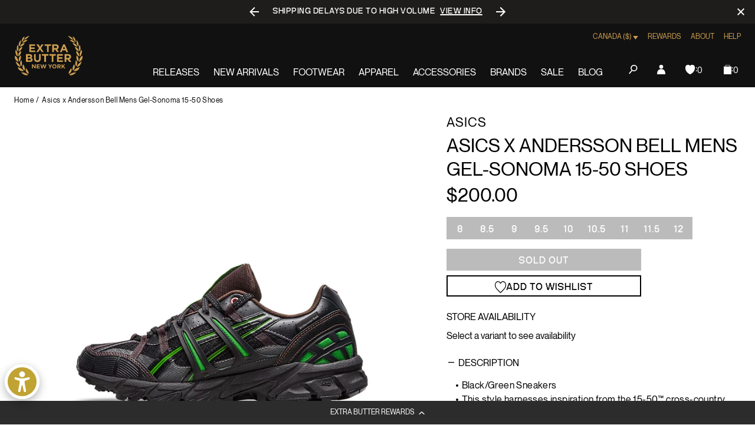

--- FILE ---
content_type: text/javascript; charset=utf-8
request_url: https://extrabutterny.com/en-ca/products/asics-x-andersson-bell-mens-gel-sonoma-15-50-shoes.js
body_size: 849
content:
{"id":7269825872055,"title":"Asics x Andersson Bell Mens Gel-Sonoma 15-50 Shoes","handle":"asics-x-andersson-bell-mens-gel-sonoma-15-50-shoes","description":"\u003cul\u003e\n\u003cli\u003eBlack\/Green Sneakers\u003cbr\u003e\n\u003c\/li\u003e\n\u003cli\u003eThis style harnesses inspiration from the 15-50™ cross-country spike's upper\u003c\/li\u003e\n\u003cli\u003eGORE-TEX™ membrane that helps shield your feet from the elements in wet conditions\u003c\/li\u003e\n\u003cli\u003eUses components from the first two GEL-SONOMA™ trail shoes\u003c\/li\u003e\n\u003cli\u003eFrom everyday foot traffic to hiking rocky hillsides, these features create advanced cushioning and traction in various surroundings\u003c\/li\u003e\n\u003cli\u003eSKU: 1201A852-001\u003c\/li\u003e\n\u003c\/ul\u003e","published_at":"2023-02-03T16:57:00-05:00","created_at":"2023-01-23T10:46:21-05:00","vendor":"Asics","type":"Lifestyle Shoes","tags":["Department_Footwear","Gender_Mens","Low Stock Footwear","Red-Pink","seg-b","SizeGuide_footwear-size-charts","SS23"],"price":20000,"price_min":20000,"price_max":20000,"available":false,"price_varies":false,"compare_at_price":null,"compare_at_price_min":0,"compare_at_price_max":0,"compare_at_price_varies":false,"variants":[{"id":41660848570551,"title":"8","option1":"8","option2":null,"option3":null,"sku":"1201A852-001-8","requires_shipping":true,"taxable":true,"featured_image":null,"available":false,"name":"Asics x Andersson Bell Mens Gel-Sonoma 15-50 Shoes - 8","public_title":"8","options":["8"],"price":20000,"weight":1361,"compare_at_price":null,"inventory_management":"shopify","barcode":"196074786572","quantity_rule":{"min":1,"max":null,"increment":1},"quantity_price_breaks":[],"requires_selling_plan":false,"selling_plan_allocations":[]},{"id":41660848603319,"title":"8.5","option1":"8.5","option2":null,"option3":null,"sku":"1201A852-001-8.5","requires_shipping":true,"taxable":true,"featured_image":null,"available":false,"name":"Asics x Andersson Bell Mens Gel-Sonoma 15-50 Shoes - 8.5","public_title":"8.5","options":["8.5"],"price":20000,"weight":1361,"compare_at_price":null,"inventory_management":"shopify","barcode":"196074786497","quantity_rule":{"min":1,"max":null,"increment":1},"quantity_price_breaks":[],"requires_selling_plan":false,"selling_plan_allocations":[]},{"id":41660848636087,"title":"9","option1":"9","option2":null,"option3":null,"sku":"1201A852-001-9","requires_shipping":true,"taxable":true,"featured_image":null,"available":false,"name":"Asics x Andersson Bell Mens Gel-Sonoma 15-50 Shoes - 9","public_title":"9","options":["9"],"price":20000,"weight":1361,"compare_at_price":null,"inventory_management":"shopify","barcode":"196074786664","quantity_rule":{"min":1,"max":null,"increment":1},"quantity_price_breaks":[],"requires_selling_plan":false,"selling_plan_allocations":[]},{"id":41660848668855,"title":"9.5","option1":"9.5","option2":null,"option3":null,"sku":"1201A852-001-9.5","requires_shipping":true,"taxable":true,"featured_image":null,"available":false,"name":"Asics x Andersson Bell Mens Gel-Sonoma 15-50 Shoes - 9.5","public_title":"9.5","options":["9.5"],"price":20000,"weight":1361,"compare_at_price":null,"inventory_management":"shopify","barcode":"196074786558","quantity_rule":{"min":1,"max":null,"increment":1},"quantity_price_breaks":[],"requires_selling_plan":false,"selling_plan_allocations":[]},{"id":41660848406711,"title":"10","option1":"10","option2":null,"option3":null,"sku":"1201A852-001-10","requires_shipping":true,"taxable":true,"featured_image":null,"available":false,"name":"Asics x Andersson Bell Mens Gel-Sonoma 15-50 Shoes - 10","public_title":"10","options":["10"],"price":20000,"weight":1361,"compare_at_price":null,"inventory_management":"shopify","barcode":"196074786541","quantity_rule":{"min":1,"max":null,"increment":1},"quantity_price_breaks":[],"requires_selling_plan":false,"selling_plan_allocations":[]},{"id":41660848439479,"title":"10.5","option1":"10.5","option2":null,"option3":null,"sku":"1201A852-001-10.5","requires_shipping":true,"taxable":true,"featured_image":null,"available":false,"name":"Asics x Andersson Bell Mens Gel-Sonoma 15-50 Shoes - 10.5","public_title":"10.5","options":["10.5"],"price":20000,"weight":1361,"compare_at_price":null,"inventory_management":"shopify","barcode":"196074786657","quantity_rule":{"min":1,"max":null,"increment":1},"quantity_price_breaks":[],"requires_selling_plan":false,"selling_plan_allocations":[]},{"id":41660848472247,"title":"11","option1":"11","option2":null,"option3":null,"sku":"1201A852-001-11","requires_shipping":true,"taxable":true,"featured_image":null,"available":false,"name":"Asics x Andersson Bell Mens Gel-Sonoma 15-50 Shoes - 11","public_title":"11","options":["11"],"price":20000,"weight":1361,"compare_at_price":null,"inventory_management":"shopify","barcode":"196074786565","quantity_rule":{"min":1,"max":null,"increment":1},"quantity_price_breaks":[],"requires_selling_plan":false,"selling_plan_allocations":[]},{"id":41660848505015,"title":"11.5","option1":"11.5","option2":null,"option3":null,"sku":"1201A852-001-11.5","requires_shipping":true,"taxable":true,"featured_image":null,"available":false,"name":"Asics x Andersson Bell Mens Gel-Sonoma 15-50 Shoes - 11.5","public_title":"11.5","options":["11.5"],"price":20000,"weight":1361,"compare_at_price":null,"inventory_management":"shopify","barcode":"196074786534","quantity_rule":{"min":1,"max":null,"increment":1},"quantity_price_breaks":[],"requires_selling_plan":false,"selling_plan_allocations":[]},{"id":41660848537783,"title":"12","option1":"12","option2":null,"option3":null,"sku":"1201A852-001-12","requires_shipping":true,"taxable":true,"featured_image":null,"available":false,"name":"Asics x Andersson Bell Mens Gel-Sonoma 15-50 Shoes - 12","public_title":"12","options":["12"],"price":20000,"weight":1361,"compare_at_price":null,"inventory_management":"shopify","barcode":"196074786503","quantity_rule":{"min":1,"max":null,"increment":1},"quantity_price_breaks":[],"requires_selling_plan":false,"selling_plan_allocations":[]}],"images":["\/\/cdn.shopify.com\/s\/files\/1\/0236\/4333\/products\/1201A852-001-1.jpg?v=1675454394","\/\/cdn.shopify.com\/s\/files\/1\/0236\/4333\/products\/1201A852-001-2.jpg?v=1675454394"],"featured_image":"\/\/cdn.shopify.com\/s\/files\/1\/0236\/4333\/products\/1201A852-001-1.jpg?v=1675454394","options":[{"name":"Size","position":1,"values":["8","8.5","9","9.5","10","10.5","11","11.5","12"]}],"url":"\/en-ca\/products\/asics-x-andersson-bell-mens-gel-sonoma-15-50-shoes","media":[{"alt":null,"id":24811057774775,"position":1,"preview_image":{"aspect_ratio":1.0,"height":2000,"width":2000,"src":"https:\/\/cdn.shopify.com\/s\/files\/1\/0236\/4333\/products\/1201A852-001-1.jpg?v=1675454394"},"aspect_ratio":1.0,"height":2000,"media_type":"image","src":"https:\/\/cdn.shopify.com\/s\/files\/1\/0236\/4333\/products\/1201A852-001-1.jpg?v=1675454394","width":2000},{"alt":null,"id":24811057807543,"position":2,"preview_image":{"aspect_ratio":1.0,"height":2000,"width":2000,"src":"https:\/\/cdn.shopify.com\/s\/files\/1\/0236\/4333\/products\/1201A852-001-2.jpg?v=1675454394"},"aspect_ratio":1.0,"height":2000,"media_type":"image","src":"https:\/\/cdn.shopify.com\/s\/files\/1\/0236\/4333\/products\/1201A852-001-2.jpg?v=1675454394","width":2000}],"requires_selling_plan":false,"selling_plan_groups":[]}

--- FILE ---
content_type: text/javascript; charset=utf-8
request_url: https://extrabutterny.com/en-ca/products/asics-x-andersson-bell-mens-gel-sonoma-15-50-shoes.js
body_size: 370
content:
{"id":7269825872055,"title":"Asics x Andersson Bell Mens Gel-Sonoma 15-50 Shoes","handle":"asics-x-andersson-bell-mens-gel-sonoma-15-50-shoes","description":"\u003cul\u003e\n\u003cli\u003eBlack\/Green Sneakers\u003cbr\u003e\n\u003c\/li\u003e\n\u003cli\u003eThis style harnesses inspiration from the 15-50™ cross-country spike's upper\u003c\/li\u003e\n\u003cli\u003eGORE-TEX™ membrane that helps shield your feet from the elements in wet conditions\u003c\/li\u003e\n\u003cli\u003eUses components from the first two GEL-SONOMA™ trail shoes\u003c\/li\u003e\n\u003cli\u003eFrom everyday foot traffic to hiking rocky hillsides, these features create advanced cushioning and traction in various surroundings\u003c\/li\u003e\n\u003cli\u003eSKU: 1201A852-001\u003c\/li\u003e\n\u003c\/ul\u003e","published_at":"2023-02-03T16:57:00-05:00","created_at":"2023-01-23T10:46:21-05:00","vendor":"Asics","type":"Lifestyle Shoes","tags":["Department_Footwear","Gender_Mens","Low Stock Footwear","Red-Pink","seg-b","SizeGuide_footwear-size-charts","SS23"],"price":20000,"price_min":20000,"price_max":20000,"available":false,"price_varies":false,"compare_at_price":null,"compare_at_price_min":0,"compare_at_price_max":0,"compare_at_price_varies":false,"variants":[{"id":41660848570551,"title":"8","option1":"8","option2":null,"option3":null,"sku":"1201A852-001-8","requires_shipping":true,"taxable":true,"featured_image":null,"available":false,"name":"Asics x Andersson Bell Mens Gel-Sonoma 15-50 Shoes - 8","public_title":"8","options":["8"],"price":20000,"weight":1361,"compare_at_price":null,"inventory_management":"shopify","barcode":"196074786572","quantity_rule":{"min":1,"max":null,"increment":1},"quantity_price_breaks":[],"requires_selling_plan":false,"selling_plan_allocations":[]},{"id":41660848603319,"title":"8.5","option1":"8.5","option2":null,"option3":null,"sku":"1201A852-001-8.5","requires_shipping":true,"taxable":true,"featured_image":null,"available":false,"name":"Asics x Andersson Bell Mens Gel-Sonoma 15-50 Shoes - 8.5","public_title":"8.5","options":["8.5"],"price":20000,"weight":1361,"compare_at_price":null,"inventory_management":"shopify","barcode":"196074786497","quantity_rule":{"min":1,"max":null,"increment":1},"quantity_price_breaks":[],"requires_selling_plan":false,"selling_plan_allocations":[]},{"id":41660848636087,"title":"9","option1":"9","option2":null,"option3":null,"sku":"1201A852-001-9","requires_shipping":true,"taxable":true,"featured_image":null,"available":false,"name":"Asics x Andersson Bell Mens Gel-Sonoma 15-50 Shoes - 9","public_title":"9","options":["9"],"price":20000,"weight":1361,"compare_at_price":null,"inventory_management":"shopify","barcode":"196074786664","quantity_rule":{"min":1,"max":null,"increment":1},"quantity_price_breaks":[],"requires_selling_plan":false,"selling_plan_allocations":[]},{"id":41660848668855,"title":"9.5","option1":"9.5","option2":null,"option3":null,"sku":"1201A852-001-9.5","requires_shipping":true,"taxable":true,"featured_image":null,"available":false,"name":"Asics x Andersson Bell Mens Gel-Sonoma 15-50 Shoes - 9.5","public_title":"9.5","options":["9.5"],"price":20000,"weight":1361,"compare_at_price":null,"inventory_management":"shopify","barcode":"196074786558","quantity_rule":{"min":1,"max":null,"increment":1},"quantity_price_breaks":[],"requires_selling_plan":false,"selling_plan_allocations":[]},{"id":41660848406711,"title":"10","option1":"10","option2":null,"option3":null,"sku":"1201A852-001-10","requires_shipping":true,"taxable":true,"featured_image":null,"available":false,"name":"Asics x Andersson Bell Mens Gel-Sonoma 15-50 Shoes - 10","public_title":"10","options":["10"],"price":20000,"weight":1361,"compare_at_price":null,"inventory_management":"shopify","barcode":"196074786541","quantity_rule":{"min":1,"max":null,"increment":1},"quantity_price_breaks":[],"requires_selling_plan":false,"selling_plan_allocations":[]},{"id":41660848439479,"title":"10.5","option1":"10.5","option2":null,"option3":null,"sku":"1201A852-001-10.5","requires_shipping":true,"taxable":true,"featured_image":null,"available":false,"name":"Asics x Andersson Bell Mens Gel-Sonoma 15-50 Shoes - 10.5","public_title":"10.5","options":["10.5"],"price":20000,"weight":1361,"compare_at_price":null,"inventory_management":"shopify","barcode":"196074786657","quantity_rule":{"min":1,"max":null,"increment":1},"quantity_price_breaks":[],"requires_selling_plan":false,"selling_plan_allocations":[]},{"id":41660848472247,"title":"11","option1":"11","option2":null,"option3":null,"sku":"1201A852-001-11","requires_shipping":true,"taxable":true,"featured_image":null,"available":false,"name":"Asics x Andersson Bell Mens Gel-Sonoma 15-50 Shoes - 11","public_title":"11","options":["11"],"price":20000,"weight":1361,"compare_at_price":null,"inventory_management":"shopify","barcode":"196074786565","quantity_rule":{"min":1,"max":null,"increment":1},"quantity_price_breaks":[],"requires_selling_plan":false,"selling_plan_allocations":[]},{"id":41660848505015,"title":"11.5","option1":"11.5","option2":null,"option3":null,"sku":"1201A852-001-11.5","requires_shipping":true,"taxable":true,"featured_image":null,"available":false,"name":"Asics x Andersson Bell Mens Gel-Sonoma 15-50 Shoes - 11.5","public_title":"11.5","options":["11.5"],"price":20000,"weight":1361,"compare_at_price":null,"inventory_management":"shopify","barcode":"196074786534","quantity_rule":{"min":1,"max":null,"increment":1},"quantity_price_breaks":[],"requires_selling_plan":false,"selling_plan_allocations":[]},{"id":41660848537783,"title":"12","option1":"12","option2":null,"option3":null,"sku":"1201A852-001-12","requires_shipping":true,"taxable":true,"featured_image":null,"available":false,"name":"Asics x Andersson Bell Mens Gel-Sonoma 15-50 Shoes - 12","public_title":"12","options":["12"],"price":20000,"weight":1361,"compare_at_price":null,"inventory_management":"shopify","barcode":"196074786503","quantity_rule":{"min":1,"max":null,"increment":1},"quantity_price_breaks":[],"requires_selling_plan":false,"selling_plan_allocations":[]}],"images":["\/\/cdn.shopify.com\/s\/files\/1\/0236\/4333\/products\/1201A852-001-1.jpg?v=1675454394","\/\/cdn.shopify.com\/s\/files\/1\/0236\/4333\/products\/1201A852-001-2.jpg?v=1675454394"],"featured_image":"\/\/cdn.shopify.com\/s\/files\/1\/0236\/4333\/products\/1201A852-001-1.jpg?v=1675454394","options":[{"name":"Size","position":1,"values":["8","8.5","9","9.5","10","10.5","11","11.5","12"]}],"url":"\/en-ca\/products\/asics-x-andersson-bell-mens-gel-sonoma-15-50-shoes","media":[{"alt":null,"id":24811057774775,"position":1,"preview_image":{"aspect_ratio":1.0,"height":2000,"width":2000,"src":"https:\/\/cdn.shopify.com\/s\/files\/1\/0236\/4333\/products\/1201A852-001-1.jpg?v=1675454394"},"aspect_ratio":1.0,"height":2000,"media_type":"image","src":"https:\/\/cdn.shopify.com\/s\/files\/1\/0236\/4333\/products\/1201A852-001-1.jpg?v=1675454394","width":2000},{"alt":null,"id":24811057807543,"position":2,"preview_image":{"aspect_ratio":1.0,"height":2000,"width":2000,"src":"https:\/\/cdn.shopify.com\/s\/files\/1\/0236\/4333\/products\/1201A852-001-2.jpg?v=1675454394"},"aspect_ratio":1.0,"height":2000,"media_type":"image","src":"https:\/\/cdn.shopify.com\/s\/files\/1\/0236\/4333\/products\/1201A852-001-2.jpg?v=1675454394","width":2000}],"requires_selling_plan":false,"selling_plan_groups":[]}